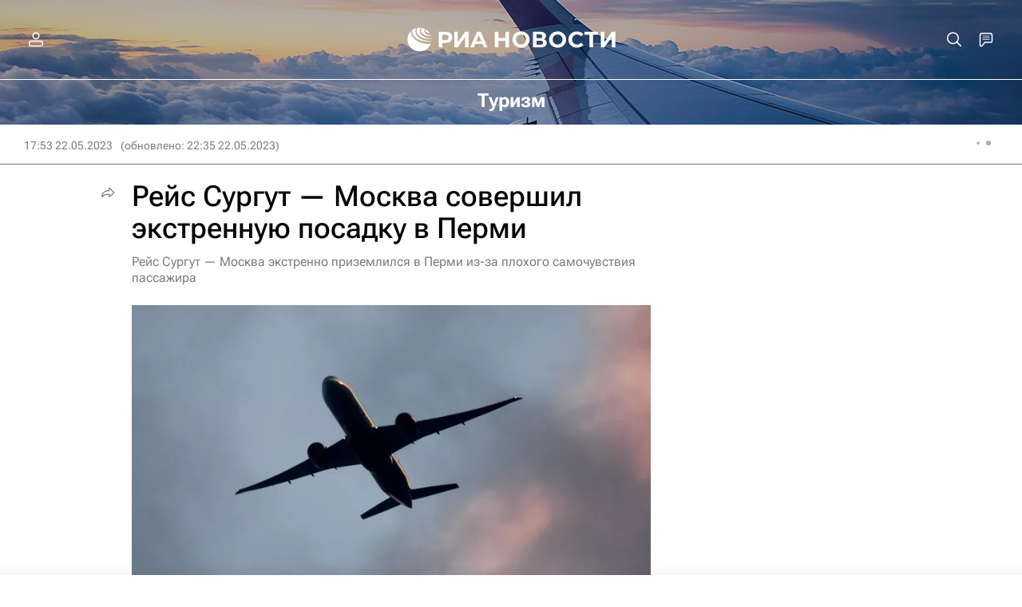

--- FILE ---
content_type: text/html
request_url: https://tns-counter.ru/nc01a**R%3Eundefined*rian_ru/ru/UTF-8/tmsec=rian_ru/658609165***
body_size: -71
content:
229D730C6970520DX1768968717:229D730C6970520DX1768968717